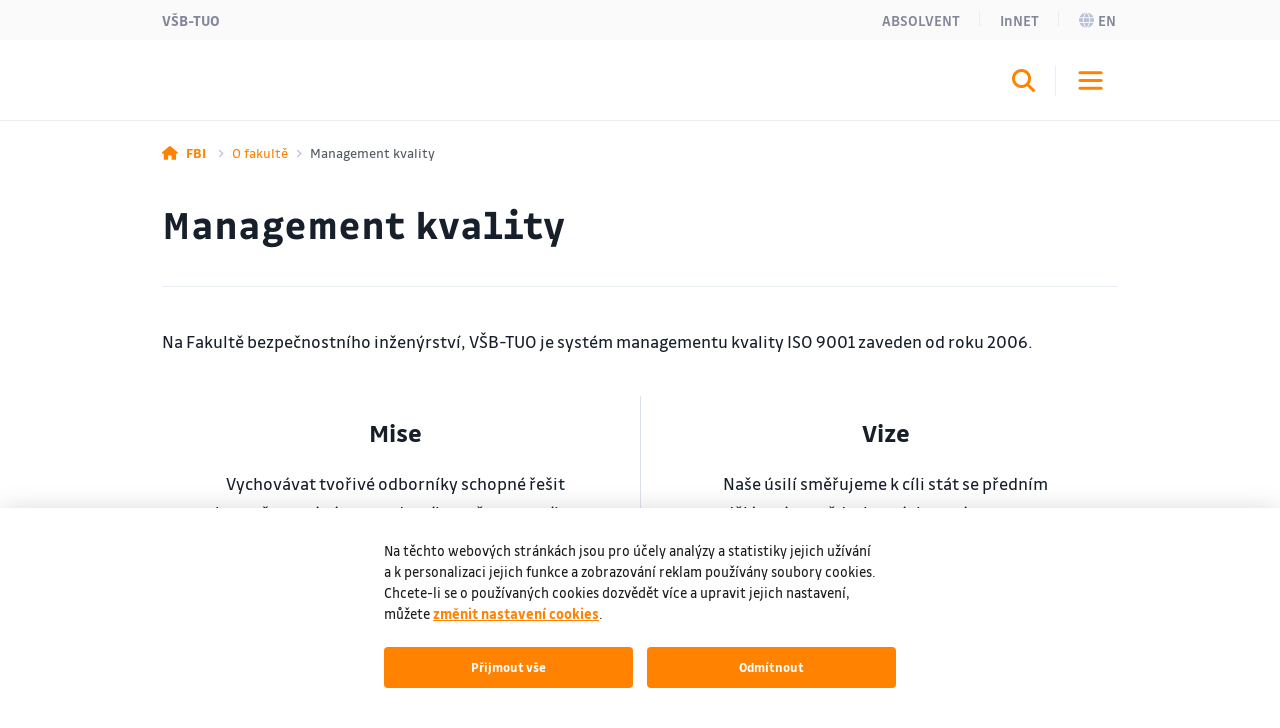

--- FILE ---
content_type: text/html;charset=UTF-8
request_url: https://www.fbi.vsb.cz/cs/o-fakulte/management-kvality/
body_size: 10596
content:
<!DOCTYPE html>
<html dir="ltr" lang="cs">
	<head>
		<!-- ADDITIONAL INFO START
generated time: Fri Jan 30 15:10:37 CET 2026
serverName: www.fbi.vsb.cz
request uri: /cs/o-fakulte/management-kvality/index.html
scheme: https

server : 158.196.149.160
server : wp4.vsb.cz
remote user: null
OpenCms user: Guest
user groups:
Guests, 
ADDITIONAL INFO END -->
<title>Management kvality&nbsp;- Fakulta bezpečnostního inženýrství VŠB-TUO</title>
				<meta name="description" content="">
		<meta http-equiv="Content-Type" content="text/html; charset=UTF-8">
		<meta http-equiv="X-UA-Compatible" content="IE=edge">
		<meta name="robots" content="index, follow">
		<meta name="revisit-after" content="7 days">
		<meta name="format-detection" content="telephone=no">
		<meta name="viewport" content="width=device-width, initial-scale=1.0">

		<link rel="apple-touch-icon" sizes="180x180" href="https://www.fbi.vsb.cz/share/webresources/favicons/fbi/apple-touch-icon.png">
			<link rel="icon" type="image/png" sizes="32x32" href="https://www.fbi.vsb.cz/share/webresources/favicons/fbi/favicon-32x32.png">
			<link rel="icon" type="image/png" sizes="16x16" href="https://www.fbi.vsb.cz/share/webresources/favicons/fbi/favicon-16x16.png">
			<link rel="manifest" href="https://www.fbi.vsb.cz/share/webresources/favicons/fbi/site.webmanifest">
			<link rel="mask-icon" href="https://www.fbi.vsb.cz/share/webresources/favicons/fbi/safari-pinned-tab.svg" color="#ff8200">
			<meta name="msapplication-TileColor" content="#ff8200">
			<meta name="theme-color" content="#ff8200">
		<link rel="preload" href="/share/webresources/fonts/font-awesome/6.7.1/css/all.min.css" as="style" />
		<link rel="preload" href="/share/webresources/fonts/font-awesome/6.7.1/css/sharp-solid.min.css" as="style" />

		<link type="text/css" rel="stylesheet" href="/share/webresources/fonts/drive-font/vsb-drive-font.css" />
		<link type="text/css" rel="stylesheet" href="/share/webresources/fonts/font-awesome/6.7.1/css/all.min.css">
		<link type="text/css" rel="stylesheet" href="/share/webresources/fonts/font-awesome/6.7.1/css/sharp-solid.min.css">

		<link type="text/css" rel="stylesheet" href="/share/webresources/js/featherlight/1.7.13/featherlight.min.css"/>
		<link type="text/css" rel="stylesheet" href="/share/webresources/js/nprogress/0.2.0/css/nprogress.min.css"/>
		<link type="text/css" rel="stylesheet" href="/share/webresources/js/tooltipster/4.2.6/css/tooltipster.bundle.css"/>
		<link type="text/css" rel="stylesheet" href="/share/webresources/js/tooltipster/4.2.6/css/plugins/tooltipster/sideTip/themes/tooltipster-sideTip-punk.min.css"/>
		<link type="text/css" rel="stylesheet" href="/share/webresources/js/select2/4.0.13/css/select2.min.css"/>
		<link type="text/css" rel="stylesheet" href="/share/webresources/js/basictable/1.0.7-custom/css/basictable.css"/>
		<link type="text/css" rel="stylesheet" href="/share/webresources/js/lightgallery/1.7.2/css/lightgallery.min.css"/>
		<link type="text/css" rel="stylesheet" href="/share/webresources/js/jquery-ui/1.14.1/jquery-ui.css">
		<link type="text/css" rel="stylesheet" href="/share/webresources/js/cookieconsent/2.7.2/cookieconsent.css">
		<link type="text/css" rel="stylesheet" href="/share/webresources/js/iframemanager/1.0/iframemanager.css">
		<link type="text/css" rel="stylesheet" href="/share/webresources/js/leaflet/1.9.4/leaflet.css" />

		<link type="text/css" rel="stylesheet" href="/share/webresources/styles/vsb/styles.min.css" />
		<link type="text/css" rel="stylesheet" href="/share/webresources/styles/compiled/fbi/style.css"/>
		<link type="text/css" rel="stylesheet" href="/cs/.content/custom.css"/>

		<style>
			</style>

		<script type="text/javascript" src="/share/webresources/js/jquery/3.7.1/jquery.min.js"></script>
		<script type="text/javascript" src="/share/webresources/js/custom-elements/1.0.0/custom-elements.min.js"></script>
		<script type="text/javascript" src="/share/webresources/js/common.js"></script>
		<script type="text/javascript" src="/share/webresources/js/featherlight/1.7.13/featherlight.min.js"></script>
		<script type="text/javascript" src="/share/webresources/js/iframe-resizer/4.2.9/iframeResizer.min.js"></script>
		<script type="text/javascript" src="/share/webresources/js/jquery-tablesorter/2.0.5/jquery.tablesorter.min.js"></script>
		<script type="text/javascript" src="/share/webresources/js/nprogress/0.2.0/js/nprogress.min.js"></script>
		<script type="text/javascript" src="/share/webresources/js/select2/4.0.13/js/select2.full.min.js"></script>
		<script type="text/javascript" src="/share/webresources/js/select2/4.0.13/js/i18n/cs.js"></script>
		<script type="text/javascript" src="/share/webresources/js/easy-slider/1.7/easySlider.min.js"></script>
		<script type="text/javascript" src="/share/webresources/js/tooltipster/4.2.6/js/tooltipster.bundle.min.js"></script>
		<script type="text/javascript" src="/share/webresources/js/custom-select.js"></script>
		<script type="text/javascript" src="/share/webresources/js/what-input/4.2.0/what-input.min.js"></script>
		<script type="text/javascript" src="/share/webresources/js/math-trunc-polyfill.js"></script>
		<script type="text/javascript" src="/share/webresources/js/picturefill/3.0.2/picturefill.min.js"></script>
		<script type="text/javascript" src="/share/webresources/js/basictable/1.0.7-custom/js/jquery.basictable.min.js"></script>
		<script type="text/javascript" src="/share/webresources/js/lightgallery/1.7.2/js/lightgallery-all.min.js"></script>
		<script type="text/javascript" src="/share/webresources/js/progressive-image.js"></script>
		<script type="text/javascript" src="/share/webresources/js/jquery-ui/1.14.1/jquery-ui.min.js"></script>
		<script type="text/javascript" src="/share/webresources/js/leaflet/1.9.4/leaflet.js"></script>
		<script defer type="text/javascript" src="/share/webresources/js/cookieconsent/2.7.2/cookieconsent.js"></script>
		<script defer type="text/javascript" src="/share/webresources/js/iframemanager/1.0/iframemanager.js"></script>
		<script async defer type="module" src="/share/webresources/js/altcha/1.0.6/altcha.min.js"></script>

		<script type="text/javascript" src="/share/webresources/js/vsb/webutils.js"></script>
		<script defer type="text/javascript" src="/share/webresources/js/vsb/cookieconsent-init.js"></script>
		<script defer type="text/javascript" src="/share/webresources/js/vsb/altcha-config.js"></script>
		<script type="text/javascript" src="/share/webresources/js/vsb/functions.js"></script>
		</head>

	<body class="no-touch fbi-color">
		<a href="#main-content" class="skip-content skip-to-main no-anchor">Přeskočit na hlavní obsah</a>

		<!-- HEADER -->
		<header class="header">
		<a href="#header-end" class="skip-content skip-header no-anchor">Přeskočit hlavičku</a>

		<div class="topbar">
			<div class="container g-0 d-flex justify-content-between">
				<ul class="nav">
						<li class="nav-item">
							<a class="nav-link" href="https://www.vsb.cz/cs">VŠB-TUO</a>
						</li>
						</ul>
				<ul class="nav">
					<li class="nav-item">
							<a class="nav-link" href="/cs/absolvent/">Absolvent</a>
								</li>
					<li class="nav-item">
							<a class="nav-link text-capitalize" href="/cs/innet">InNET</a>
								</li>
					<li class="nav-item">
								<a class="nav-link" href="/en"><i class="fa-sharp fa-solid fa-globe me-1"></i>en</a>
									</li>
						</ul>
			</div>
		</div>

		<div class="navbar-wrapper">
			<div class="container g-0">
				<nav id="main-menu-nav" class="navbar navbar-expand-lg">
					<a class="navbar-brand" href="/cs">
						<img src="/share/webresources/logos/full/colorful/fbi/fbi_cs.svg" alt="Fakulta bezpečnostního inženýrství VŠB-TUO" class="d-lg-none d-xl-block" />
						<img src="/share/webresources/logos/full/colorful/fbi/fbi_cs.svg" alt="Fakulta bezpečnostního inženýrství VŠB-TUO" class="d-none d-lg-block d-xl-none" />
					</a>

					<div class="order-lg-3 navbar-buttons">
						<button class="search-toggler" type="button" data-bs-toggle="collapse" data-bs-target="#search-form-collapse" aria-controls="search-form-collapse" aria-expanded="false" aria-label='Otevřít/zavřít vyhledávání'><i class="fa-sharp fa-solid fa-magnifying-glass"></i></button>
						<button class="navbar-toggler" type="button" data-bs-toggle="collapse" data-bs-target="#main-menu-collapse" aria-controls="main-menu-collapse" aria-expanded="false" aria-label='Otevřít/zavřít navigaci'>
							<span class="navbar-toggler-icon"></span>
						</button>
					</div>

					<div class="expanded-menu-overlay">
						<a class="navbar-brand" href="/cs">
							<img src="/share/webresources/logos/full/colorless/fbi/fbi_cs.svg" alt="Fakulta bezpečnostního inženýrství VŠB-TUO" id="vsb-logo" />
						</a>
						<button type="button" class="btn-close" aria-label='Zavřít'></button>
					</div>

					<div id="main-menu-collapse" class="collapse navbar-collapse order-lg-2">
						<div class="row g-0">
							<div class="col menu">
								<form class="d-lg-none menu-search-form" action="/cs/vyhledavani">
										<div class="input-group">
											<input class="form-control" type="search" name="query" placeholder='Zadejte hledaný výraz' aria-label='Hledat'>
											<button class="btn" type="submit"><i class="fa-sharp fa-solid fa-magnifying-glass"></i></button>
										</div>
									</form>
								<ul class="navbar-nav">
									<li class="nav-item dropdown">
													<a class="nav-link dropdown-toggle" href="/cs/uchazeci/" role="button" data-bs-toggle="dropdown" data-bs-auto-close="outside" aria-expanded="false">Uchazeč</a>
														<div class="dropdown-menu has-promo" data-promo-path="/cs/uchazeci/">
														<div class="container g-0 position-relative">
															<ul>
																<li>
																	<span class="dropdown-header">
																		<a class="d-lg-none">Hlavní menu</a>
																		<a class="d-none d-lg-inline">Zavřít</a>
																	</span>
																</li>
																<li>
																	<a class="dropdown-item main" href="/cs/uchazeci/">Uchazeč</a>
																		</li>
																<li>
																				<a class="dropdown-item" href="/cs/uchazeci/E-prihlaska">E-přihláška</a>
																					</li>
																		<li>
																				<a class="dropdown-item" href="/cs/uchazeci/Bakalarske-studium">Bakalářské studium</a>
																					</li>
																		<li>
																				<a class="dropdown-item" href="/cs/uchazeci/Navazujici-magisterske-studium">Navazující magisterské studium</a>
																					</li>
																		<li>
																				<a class="dropdown-item" href="/cs/uchazeci/Doktorske-studium">Doktorské studium</a>
																					</li>
																		<li>
																				<a class="dropdown-item" href="/cs/uchazeci/link-na-Studium-v-Praze">Studium v Praze</a>
																					</li>
																		<li class="dropdown">
																				<a class="dropdown-item dropdown-toggle" href="#" role="button" data-bs-toggle="dropdown" data-bs-auto-close="outside" aria-expanded="false">Další možnosti vzdělávání</a>
																				<div class="dropdown-menu">
																					<ul>
																						<li>
																							<span class="dropdown-header">
																								<a>Uchazeč</a>
																							</span>
																						</li>
																						<li>
																							<a class="dropdown-item main" href="/cs/uchazeci/dalsi-moznosti-vzdelavani/">Další možnosti vzdělávání</a>
																								</li>
																						<li>
																										<a class="dropdown-item" href="/cs/uchazeci/dalsi-moznosti-vzdelavani/U3V/">U3V</a>
																											</li>
																								<li>
																										<a class="dropdown-item" href="/cs/uchazeci/dalsi-moznosti-vzdelavani/Bezpecnostni-manazerstvi-MBA">Bezpečnostní manažerství MBA</a>
																											</li>
																								</ul>
																				</div>
																			</li>
																		<li>
																				<a class="dropdown-item" href="/cs/uchazeci/Harmonogram/">Harmonogram</a>
																					</li>
																		<li class="dropdown">
																				<a class="dropdown-item dropdown-toggle" href="#" role="button" data-bs-toggle="dropdown" data-bs-auto-close="outside" aria-expanded="false">Přijímací řízení</a>
																				<div class="dropdown-menu">
																					<ul>
																						<li>
																							<span class="dropdown-header">
																								<a>Uchazeč</a>
																							</span>
																						</li>
																						<li>
																							<a class="dropdown-item main" href="/cs/uchazeci/prijimaci-rizeni/">Přijímací řízení</a>
																								</li>
																						<li>
																										<a class="dropdown-item" href="/cs/uchazeci/prijimaci-rizeni/podminky-prijeti/">Podmínky přijetí</a>
																											</li>
																								<li>
																										<a class="dropdown-item" href="/cs/uchazeci/prijimaci-rizeni/terminy-pro-podani-prihlasek/">Termíny pro podání přihlášek</a>
																											</li>
																								<li>
																										<a class="dropdown-item" href="/cs/uchazeci/prijimaci-rizeni/prehled-otevrenych-prijimacich-rizeni">Přehled otevřených přijímacích řízení</a>
																											</li>
																								<li>
																										<a class="dropdown-item" href="/cs/uchazeci/prijimaci-rizeni/Mimoradne-prijimaci-rizeni/">Mimořádné přijímací řízení</a>
																											</li>
																								<li class="dropdown">
																										<a class="dropdown-item dropdown-toggle" href="#" role="button" data-bs-toggle="dropdown" data-bs-auto-close="outside" aria-expanded="false">Seznamovací kurz pro prváky</a>
																										<div class="dropdown-menu">
																											<ul>
																												<li>
																													<span class="dropdown-header text-truncate">
																														<a data-skip="true">Uchazeč</a>
																														<a>Přijímací řízení</a>
																													</span>
																												</li>
																												<li>
																													<a class="dropdown-item main" href="/cs/uchazeci/prijimaci-rizeni/Seznamovaci-kurz-pro-prvaky/">Seznamovací kurz pro prváky</a>
																														</li>
																												<li>
																														<a class="dropdown-item" href="/cs/uchazeci/prijimaci-rizeni/Seznamovaci-kurz-pro-prvaky/Zakladni-informace/">Základní informace</a>
																															</li>
																												<li>
																														<a class="dropdown-item" href="/cs/uchazeci/prijimaci-rizeni/Seznamovaci-kurz-pro-prvaky/Organizatori/">Organizátoři  </a>
																															</li>
																												<li>
																														<a class="dropdown-item" href="/cs/uchazeci/prijimaci-rizeni/Seznamovaci-kurz-pro-prvaky/Fotogalerie/">Fotogalerie</a>
																															</li>
																												</ul>
																										</div>
																									</li>
																								<li>
																										<a class="dropdown-item" href="/cs/uchazeci/prijimaci-rizeni/pripravne-kurzy/">Přípravné kurzy</a>
																											</li>
																								</ul>
																				</div>
																			</li>
																		</ul>
														</div>
													</div>
												</li>
											<li class="nav-item dropdown">
													<a class="nav-link dropdown-toggle" href="/cs/Student/" role="button" data-bs-toggle="dropdown" data-bs-auto-close="outside" aria-expanded="false">Student</a>
														<div class="dropdown-menu has-promo" data-promo-path="/cs/Student/">
														<div class="container g-0 position-relative">
															<ul>
																<li>
																	<span class="dropdown-header">
																		<a class="d-lg-none">Hlavní menu</a>
																		<a class="d-none d-lg-inline">Zavřít</a>
																	</span>
																</li>
																<li>
																	<a class="dropdown-item main" href="/cs/Student/">Student</a>
																		</li>
																<li class="dropdown">
																				<a class="dropdown-item dropdown-toggle" href="#" role="button" data-bs-toggle="dropdown" data-bs-auto-close="outside" aria-expanded="false">Studenti  1. ročníku</a>
																				<div class="dropdown-menu">
																					<ul>
																						<li>
																							<span class="dropdown-header">
																								<a>Student</a>
																							</span>
																						</li>
																						<li>
																							<a class="dropdown-item main" href="/cs/Student/zapis/">Studenti  1. ročníku</a>
																								</li>
																						<li>
																										<a class="dropdown-item" href="/cs/Student/zapis/bakalarske-studium/">Bakalářské studium</a>
																											</li>
																								<li>
																										<a class="dropdown-item" href="/cs/Student/zapis/navazujici-magisterske-studium/">Navazující magisterské studium</a>
																											</li>
																								<li>
																										<a class="dropdown-item" href="/cs/Student/zapis/informace-o-zapisu-doktorske-studium/">Doktorské studium</a>
																											</li>
																								<li>
																										<a class="dropdown-item" href="/cs/Student/zapis/informace-o-zapisu-bakalarske-studium-kombinovana-forma-studia/">Bakalářské studium (kombinovaná forma studia)</a>
																											</li>
																								<li>
																										<a class="dropdown-item" href="/cs/Student/zapis/informace-o-zapisu-navazujici-magisterske-studium-kombinovana-forma-studia/">Navazující magisterské studium (kombinovaná forma studia)</a>
																											</li>
																								</ul>
																				</div>
																			</li>
																		<li>
																				<a class="dropdown-item" href="/cs/Student/bakalarske-studium/">Bakalářské studium</a>
																					</li>
																		<li>
																				<a class="dropdown-item" href="/cs/Student/Navazujici-magisterske-studium/">Navazující magisterské studium</a>
																					</li>
																		<li>
																				<a class="dropdown-item" href="/cs/Student/doktorske-studium/">Doktorské studium</a>
																					</li>
																		<li>
																				<a class="dropdown-item" href="/cs/Student/konzultacni-strediska/">Studium v Praze</a>
																					</li>
																		<li>
																				<a class="dropdown-item" href="/cs/Student/Zapis">Zápis</a>
																					</li>
																		<li>
																				<a class="dropdown-item" href="/cs/Student/mobility-studium-v-zahranici">Mobility - studium v zahraničí</a>
																					</li>
																		<li>
																				<a class="dropdown-item" href="/cs/Student/Poradenska-centra/">Poradenská centra</a>
																					</li>
																		</ul>
														</div>
													</div>
												</li>
											<li class="nav-item dropdown">
													<a class="nav-link dropdown-toggle" href="/cs/veda-a-vyzkum/" role="button" data-bs-toggle="dropdown" data-bs-auto-close="outside" aria-expanded="false">Věda a výzkum</a>
														<div class="dropdown-menu has-promo" data-promo-path="/cs/veda-a-vyzkum/">
														<div class="container g-0 position-relative">
															<ul>
																<li>
																	<span class="dropdown-header">
																		<a class="d-lg-none">Hlavní menu</a>
																		<a class="d-none d-lg-inline">Zavřít</a>
																	</span>
																</li>
																<li>
																	<a class="dropdown-item main" href="/cs/veda-a-vyzkum/">Věda a výzkum</a>
																		</li>
																<li class="dropdown">
																				<a class="dropdown-item dropdown-toggle" href="#" role="button" data-bs-toggle="dropdown" data-bs-auto-close="outside" aria-expanded="false">Aktuality a výroční zprávy</a>
																				<div class="dropdown-menu">
																					<ul>
																						<li>
																							<span class="dropdown-header">
																								<a>Věda a výzkum</a>
																							</span>
																						</li>
																						<li>
																							<a class="dropdown-item main" href="/cs/veda-a-vyzkum/Aktuality-a-vyrocni-zpravy/">Aktuality a výroční zprávy</a>
																								</li>
																						<li>
																										<a class="dropdown-item" href="/cs/veda-a-vyzkum/Aktuality-a-vyrocni-zpravy/vyrocni-zpravy/">Výroční zprávy</a>
																											</li>
																								<li>
																										<a class="dropdown-item" href="/cs/veda-a-vyzkum/Aktuality-a-vyrocni-zpravy/vedecke-casopisy/">Vědecké časopisy</a>
																											</li>
																								<li class="dropdown">
																										<a class="dropdown-item dropdown-toggle" href="#" role="button" data-bs-toggle="dropdown" data-bs-auto-close="outside" aria-expanded="false">Studentské souteže</a>
																										<div class="dropdown-menu">
																											<ul>
																												<li>
																													<span class="dropdown-header text-truncate">
																														<a data-skip="true">Věda a výzkum</a>
																														<a>Aktuality a výroční zprávy</a>
																													</span>
																												</li>
																												<li>
																													<a class="dropdown-item main" href="/cs/veda-a-vyzkum/Aktuality-a-vyrocni-zpravy/studentske-souteze/">Studentské souteže</a>
																														</li>
																												<li>
																														<a class="dropdown-item" href="/cs/veda-a-vyzkum/Aktuality-a-vyrocni-zpravy/studentske-souteze/sgs/">Studentská grantová soutěž</a>
																															</li>
																												<li>
																														<a class="dropdown-item" href="/cs/veda-a-vyzkum/Aktuality-a-vyrocni-zpravy/studentske-souteze/svoc/">Studentská vědecká a odborná činnost</a>
																															</li>
																												</ul>
																										</div>
																									</li>
																								<li>
																										<a class="dropdown-item" href="/cs/veda-a-vyzkum/Aktuality-a-vyrocni-zpravy/aktualni-informace/">Aktuální informace</a>
																											</li>
																								<li>
																										<a class="dropdown-item" href="/cs/veda-a-vyzkum/Aktuality-a-vyrocni-zpravy/oblasti-vyzkumu/">Oblasti výzkumu</a>
																											</li>
																								</ul>
																				</div>
																			</li>
																		<li class="dropdown">
																				<a class="dropdown-item dropdown-toggle" href="#" role="button" data-bs-toggle="dropdown" data-bs-auto-close="outside" aria-expanded="false">Habilitační řízení, řízení ke jmenování profesorem</a>
																				<div class="dropdown-menu">
																					<ul>
																						<li>
																							<span class="dropdown-header">
																								<a>Věda a výzkum</a>
																							</span>
																						</li>
																						<li>
																							<a class="dropdown-item main" href="/cs/veda-a-vyzkum/habilitacni-rizeni/">Habilitační řízení, řízení ke jmenování profesorem</a>
																								</li>
																						<li>
																										<a class="dropdown-item" href="/cs/veda-a-vyzkum/habilitacni-rizeni/oznameni">Oznámení</a>
																											</li>
																								<li>
																										<a class="dropdown-item" href="/cs/veda-a-vyzkum/habilitacni-rizeni/habilitacni-rizeni/">Habilitační řízení</a>
																											</li>
																								<li>
																										<a class="dropdown-item" href="/cs/veda-a-vyzkum/habilitacni-rizeni/rizeni-ke-jmenovani-profesorem/">Řízení ke jmenování profesorem</a>
																											</li>
																								</ul>
																				</div>
																			</li>
																		<li class="dropdown">
																				<a class="dropdown-item dropdown-toggle" href="#" role="button" data-bs-toggle="dropdown" data-bs-auto-close="outside" aria-expanded="false">Projekty a granty</a>
																				<div class="dropdown-menu">
																					<ul>
																						<li>
																							<span class="dropdown-header">
																								<a>Věda a výzkum</a>
																							</span>
																						</li>
																						<li>
																							<a class="dropdown-item main" href="/cs/veda-a-vyzkum/projekty-a-granty/">Projekty a granty</a>
																								</li>
																						<li>
																										<a class="dropdown-item" href="/cs/veda-a-vyzkum/projekty-a-granty/narodni-plan-obnovy/">Národní plán obnovy pro oblast vysokých škol pro roky 2022‑2024</a>
																											</li>
																								</ul>
																				</div>
																			</li>
																		<li class="dropdown">
																				<a class="dropdown-item dropdown-toggle" href="#" role="button" data-bs-toggle="dropdown" data-bs-auto-close="outside" aria-expanded="false">Konference</a>
																				<div class="dropdown-menu">
																					<ul>
																						<li>
																							<span class="dropdown-header">
																								<a>Věda a výzkum</a>
																							</span>
																						</li>
																						<li>
																							<a class="dropdown-item main" href="/cs/veda-a-vyzkum/konference/">Konference</a>
																								</li>
																						<li>
																										<a class="dropdown-item" href="/cs/veda-a-vyzkum/konference/mlada-veda/">Mladá věda </a>
																											</li>
																								</ul>
																				</div>
																			</li>
																		</ul>
														</div>
													</div>
												</li>
											<li class="nav-item dropdown">
													<a class="nav-link dropdown-toggle" href="/cs/spoluprace/" role="button" data-bs-toggle="dropdown" data-bs-auto-close="outside" aria-expanded="false">Spolupráce</a>
														<div class="dropdown-menu has-promo" data-promo-path="/cs/spoluprace/">
														<div class="container g-0 position-relative">
															<ul>
																<li>
																	<span class="dropdown-header">
																		<a class="d-lg-none">Hlavní menu</a>
																		<a class="d-none d-lg-inline">Zavřít</a>
																	</span>
																</li>
																<li>
																	<a class="dropdown-item main" href="/cs/spoluprace/">Spolupráce</a>
																		</li>
																<li class="dropdown">
																				<a class="dropdown-item dropdown-toggle" href="#" role="button" data-bs-toggle="dropdown" data-bs-auto-close="outside" aria-expanded="false">Partneři</a>
																				<div class="dropdown-menu">
																					<ul>
																						<li>
																							<span class="dropdown-header">
																								<a>Spolupráce</a>
																							</span>
																						</li>
																						<li>
																							<a class="dropdown-item main" href="/cs/spoluprace/partneri/">Partneři</a>
																								</li>
																						<li>
																										<a class="dropdown-item" href="/cs/spoluprace/partneri/nabidky-pro-firmy/">Nabídky pro firmy</a>
																											</li>
																								</ul>
																				</div>
																			</li>
																		<li>
																				<a class="dropdown-item" href="/cs/spoluprace/znalecky-ustav/">Znalecký ústav</a>
																					</li>
																		<li>
																				<a class="dropdown-item" href="/cs/spoluprace/spoluprace-ze-skolami/">Spolupráce se školami</a>
																					</li>
																		<li class="dropdown">
																				<a class="dropdown-item dropdown-toggle" href="#" role="button" data-bs-toggle="dropdown" data-bs-auto-close="outside" aria-expanded="false">Mezinárodní spolupráce</a>
																				<div class="dropdown-menu">
																					<ul>
																						<li>
																							<span class="dropdown-header">
																								<a>Spolupráce</a>
																							</span>
																						</li>
																						<li>
																							<a class="dropdown-item main" href="/cs/spoluprace/mezinarodni-spoluprace/">Mezinárodní spolupráce</a>
																								</li>
																						<li>
																										<a class="dropdown-item" href="/cs/spoluprace/mezinarodni-spoluprace/projekt-TUNEDU">projekt-TUNEDU</a>
																											</li>
																								</ul>
																				</div>
																			</li>
																		<li>
																				<a class="dropdown-item" href="/cs/spoluprace/clenstvi-v-organizacich/">Členství v organizacích</a>
																					</li>
																		<li>
																				<a class="dropdown-item" href="/cs/spoluprace/absolventi/">Absolventi</a>
																					</li>
																		</ul>
														</div>
													</div>
												</li>
											<li class="nav-item dropdown">
													<a class="nav-link dropdown-toggle active" href="/cs/o-fakulte/" role="button" data-bs-toggle="dropdown" data-bs-auto-close="outside" aria-expanded="false" aria-current="true">O fakultě</a>
														<div class="dropdown-menu has-promo" data-promo-path="/cs/o-fakulte/">
														<div class="container g-0 position-relative">
															<ul>
																<li>
																	<span class="dropdown-header">
																		<a class="d-lg-none">Hlavní menu</a>
																		<a class="d-none d-lg-inline">Zavřít</a>
																	</span>
																</li>
																<li>
																	<a class="dropdown-item main" href="/cs/o-fakulte/">O fakultě</a>
																		</li>
																<li class="dropdown">
																				<a class="dropdown-item dropdown-toggle" href="#" role="button" data-bs-toggle="dropdown" data-bs-auto-close="outside" aria-expanded="false">Informační deska</a>
																				<div class="dropdown-menu">
																					<ul>
																						<li>
																							<span class="dropdown-header">
																								<a>O fakultě</a>
																							</span>
																						</li>
																						<li>
																							<a class="dropdown-item main" href="/cs/o-fakulte/informacni-deska/">Informační deska</a>
																								</li>
																						<li>
																										<a class="dropdown-item" href="/cs/o-fakulte/informacni-deska/legislativa/">Legislativní dokumenty</a>
																											</li>
																								<li>
																										<a class="dropdown-item" href="/cs/o-fakulte/informacni-deska/pravidla-prijeti">Podmínky přijetí</a>
																											</li>
																								<li>
																										<a class="dropdown-item" href="/cs/o-fakulte/informacni-deska/vyberova-rizeni/">Výběrová řízení</a>
																											</li>
																								<li class="dropdown">
																										<a class="dropdown-item dropdown-toggle" href="#" role="button" data-bs-toggle="dropdown" data-bs-auto-close="outside" aria-expanded="false">Zápisy z jednání</a>
																										<div class="dropdown-menu">
																											<ul>
																												<li>
																													<span class="dropdown-header text-truncate">
																														<a data-skip="true">O fakultě</a>
																														<a>Informační deska</a>
																													</span>
																												</li>
																												<li>
																													<a class="dropdown-item main" href="/cs/o-fakulte/informacni-deska/zapisy-z-jednani/">Zápisy z jednání</a>
																														</li>
																												<li>
																														<a class="dropdown-item" href="/cs/o-fakulte/informacni-deska/zapisy-z-jednani/AS-FBI">Akademický senát</a>
																															</li>
																												<li>
																														<a class="dropdown-item" href="/cs/o-fakulte/informacni-deska/zapisy-z-jednani/VR-FBI">Vědecká rada</a>
																															</li>
																												<li>
																														<a class="dropdown-item" href="/cs/o-fakulte/informacni-deska/zapisy-z-jednani/KD-FBI/">Kolegium děkana</a>
																															</li>
																												</ul>
																										</div>
																									</li>
																								</ul>
																				</div>
																			</li>
																		<li>
																				<a class="dropdown-item" href="/cs/o-fakulte/kdo-jsme/">Kdo jsme</a>
																					</li>
																		<li class="dropdown">
																				<a class="dropdown-item dropdown-toggle" href="#" role="button" data-bs-toggle="dropdown" data-bs-auto-close="outside" aria-expanded="false">Kontakty, mapy</a>
																				<div class="dropdown-menu">
																					<ul>
																						<li>
																							<span class="dropdown-header">
																								<a>O fakultě</a>
																							</span>
																						</li>
																						<li>
																							<a class="dropdown-item main" href="/cs/o-fakulte/kontakty-mapy/">Kontakty, mapy</a>
																								</li>
																						<li>
																										<a class="dropdown-item" href="/cs/o-fakulte/kontakty-mapy/hlavni-kontakty/">Hlavní kontakty</a>
																											</li>
																								<li>
																										<a class="dropdown-item" href="/cs/o-fakulte/kontakty-mapy/virtualni-prohlidka/">Virtualní prohlídka</a>
																											</li>
																								<li>
																										<a class="dropdown-item" href="/cs/o-fakulte/kontakty-mapy/studijni-oddeleni/">Studijní oddělení a Mezinárodní kancelář</a>
																											</li>
																								<li>
																										<a class="dropdown-item" href="/cs/o-fakulte/kontakty-mapy/konzultacni-strediska">Konzultační střediska</a>
																											</li>
																								<li>
																										<a class="dropdown-item" href="/cs/o-fakulte/kontakty-mapy/telefonni-seznam">Telefonní seznam</a>
																											</li>
																								<li>
																										<a class="dropdown-item" href="/cs/o-fakulte/kontakty-mapy/mapa-arealu/">Mapa areálu</a>
																											</li>
																								<li>
																										<a class="dropdown-item" href="/cs/o-fakulte/kontakty-mapy/navstevni-rad/">Návštěvní řád</a>
																											</li>
																								<li>
																										<a class="dropdown-item" href="/cs/o-fakulte/kontakty-mapy/jak-se-k-nam-dostanete/">Jak se k nám dostanete</a>
																											</li>
																								</ul>
																				</div>
																			</li>
																		<li class="dropdown">
																				<a class="dropdown-item dropdown-toggle" href="#" role="button" data-bs-toggle="dropdown" data-bs-auto-close="outside" aria-expanded="false">Úřední deska</a>
																				<div class="dropdown-menu">
																					<ul>
																						<li>
																							<span class="dropdown-header">
																								<a>O fakultě</a>
																							</span>
																						</li>
																						<li>
																							<a class="dropdown-item main" href="/cs/o-fakulte/uredni-deska/">Úřední deska</a>
																								</li>
																						<li>
																										<a class="dropdown-item" href="/cs/o-fakulte/uredni-deska/informace-prijimaci-rizeni/">Informace o přijímacích zkouškách, přijímacím řízení, výsledcích přijímacího řízení</a>
																											</li>
																								<li>
																										<a class="dropdown-item" href="/cs/o-fakulte/uredni-deska/dorucovani-pisemnosti/">Náhradní způsob doručování písemností</a>
																											</li>
																								<li>
																										<a class="dropdown-item" href="/cs/o-fakulte/uredni-deska/oznameni-habilitacni-rizeni/">Oznámení o zahájení habilitačního řízení a řízení ke jmenování profesorem</a>
																											</li>
																								<li>
																										<a class="dropdown-item" href="/cs/o-fakulte/uredni-deska/poplatek-za-ukony-spojene-s-habilitacnim-rizenim/">Poplatek za úkony spojené s habilitačním řízením</a>
																											</li>
																								<li>
																										<a class="dropdown-item" href="/cs/o-fakulte/uredni-deska/strategicke-zamery/">Strategické záměry</a>
																											</li>
																								<li>
																										<a class="dropdown-item" href="/cs/o-fakulte/uredni-deska/vyrocni-zpravy/">Výroční zprávy</a>
																											</li>
																								<li>
																										<a class="dropdown-item" href="/cs/o-fakulte/uredni-deska/zapisy-z-jednani-akademickeho-senatu/">Zápisy z jednání Akademického senátu</a>
																											</li>
																								<li>
																										<a class="dropdown-item" href="/cs/o-fakulte/uredni-deska/zapisy-z-jednani-vedecke-rady/">Zápisy z jednání Vědecké rady</a>
																											</li>
																								</ul>
																				</div>
																			</li>
																		<li class="dropdown">
																				<a class="dropdown-item dropdown-toggle" href="#" role="button" data-bs-toggle="dropdown" data-bs-auto-close="outside" aria-expanded="false">Organizační struktura</a>
																				<div class="dropdown-menu">
																					<ul>
																						<li>
																							<span class="dropdown-header">
																								<a>O fakultě</a>
																							</span>
																						</li>
																						<li>
																							<a class="dropdown-item main" href="/cs/o-fakulte/organizacni-struktura/">Organizační struktura</a>
																								</li>
																						<li>
																										<a class="dropdown-item" href="/cs/o-fakulte/organizacni-struktura/vedeni-fakulty/">Vedení fakulty</a>
																											</li>
																								<li>
																										<a class="dropdown-item" href="/cs/o-fakulte/organizacni-struktura/kolegium-dekana/">Kolegium děkana</a>
																											</li>
																								<li>
																										<a class="dropdown-item" href="/cs/o-fakulte/organizacni-struktura/akademicky-senat/">Akademický senát</a>
																											</li>
																								<li class="dropdown">
																										<a class="dropdown-item dropdown-toggle" href="#" role="button" data-bs-toggle="dropdown" data-bs-auto-close="outside" aria-expanded="false">Vědecká rada</a>
																										<div class="dropdown-menu">
																											<ul>
																												<li>
																													<span class="dropdown-header text-truncate">
																														<a data-skip="true">O fakultě</a>
																														<a>Organizační struktura</a>
																													</span>
																												</li>
																												<li>
																													<a class="dropdown-item main" href="/cs/o-fakulte/organizacni-struktura/vedecka-rada/">Vědecká rada</a>
																														</li>
																												<li>
																														<a class="dropdown-item" href="/cs/o-fakulte/organizacni-struktura/vedecka-rada/slozeni-vedecke-rady/">Složení Vědecké rady</a>
																															</li>
																												<li>
																														<a class="dropdown-item" href="/cs/o-fakulte/organizacni-struktura/vedecka-rada/terminy-jednani/">Termíny jednání</a>
																															</li>
																												<li>
																														<a class="dropdown-item" href="/cs/o-fakulte/organizacni-struktura/vedecka-rada/zapisy/">Zápisy</a>
																															</li>
																												</ul>
																										</div>
																									</li>
																								<li>
																										<a class="dropdown-item" href="/cs/o-fakulte/organizacni-struktura/Oborova-rada/">Oborová rada</a>
																											</li>
																								</ul>
																				</div>
																			</li>
																		<li>
																				<a class="dropdown-item" href="/cs/o-fakulte/chystane-akce/">Chystané akce</a>
																					</li>
																		<li>
																				<a class="dropdown-item" href="/cs/o-fakulte/novinky/">Novinky</a>
																					</li>
																		<li>
																				<a class="dropdown-item" href="/cs/o-fakulte/management-kvality/">Management kvality</a>
																					</li>
																		<li>
																				<a class="dropdown-item" href="/cs/o-fakulte/spolecenska-odpovednost">Společenská odpovědnost</a>
																					</li>
																		<li class="dropdown">
																				<a class="dropdown-item dropdown-toggle" href="#" role="button" data-bs-toggle="dropdown" data-bs-auto-close="outside" aria-expanded="false">Požární sport</a>
																				<div class="dropdown-menu">
																					<ul>
																						<li>
																							<span class="dropdown-header">
																								<a>O fakultě</a>
																							</span>
																						</li>
																						<li>
																							<a class="dropdown-item main" href="/cs/o-fakulte/pozarni-sport/">Požární sport</a>
																								</li>
																						<li>
																										<a class="dropdown-item" href="/cs/o-fakulte/pozarni-sport/amps/">Akademické mistrovství ČR v požárním sportu</a>
																											</li>
																								<li>
																										<a class="dropdown-item" href="/cs/o-fakulte/pozarni-sport/tfa/">Akademické mistrovství ČR v TFA</a>
																											</li>
																								<li>
																										<a class="dropdown-item" href="/cs/o-fakulte/pozarni-sport/studentsky-zelezny-hasic/">Studentský železný hasič</a>
																											</li>
																								</ul>
																				</div>
																			</li>
																		<li class="dropdown">
																				<a class="dropdown-item dropdown-toggle" href="#" role="button" data-bs-toggle="dropdown" data-bs-auto-close="outside" aria-expanded="false">Fotogalerie</a>
																				<div class="dropdown-menu">
																					<ul>
																						<li>
																							<span class="dropdown-header">
																								<a>O fakultě</a>
																							</span>
																						</li>
																						<li>
																							<a class="dropdown-item main" href="/cs/o-fakulte/fotogalerie/">Fotogalerie</a>
																								</li>
																						<li>
																										<a class="dropdown-item" href="/cs/o-fakulte/fotogalerie/amtfa-2025/">Akademické mistrovství ČR v TFA 2025</a>
																											</li>
																								</ul>
																				</div>
																			</li>
																		</ul>
														</div>
													</div>
												</li>
											<li class="nav-item dropdown">
													<a class="nav-link dropdown-toggle" href="/cs/katedry-a-pracoviste/" role="button" data-bs-toggle="dropdown" data-bs-auto-close="outside" aria-expanded="false">Katedry a pracoviště</a>
														<div class="dropdown-menu has-promo" data-promo-path="/cs/katedry-a-pracoviste/">
														<div class="container g-0 position-relative">
															<ul>
																<li>
																	<span class="dropdown-header">
																		<a class="d-lg-none">Hlavní menu</a>
																		<a class="d-none d-lg-inline">Zavřít</a>
																	</span>
																</li>
																<li>
																	<a class="dropdown-item main" href="/cs/katedry-a-pracoviste/">Katedry a pracoviště</a>
																		</li>
																<li>
																				<a class="dropdown-item" href="/cs/katedry-a-pracoviste/030/">Katedra požární ochrany</a>
																					</li>
																		<li>
																				<a class="dropdown-item" href="/cs/katedry-a-pracoviste/040/">Katedra bezpečnosti práce a procesů</a>
																					</li>
																		<li>
																				<a class="dropdown-item" href="/cs/katedry-a-pracoviste/050/">Katedra ochrany obyvatelstva</a>
																					</li>
																		<li>
																				<a class="dropdown-item" href="/cs/katedry-a-pracoviste/060/">Katedra bezpečnostních služeb</a>
																					</li>
																		<li>
																				<a class="dropdown-item" href="/cs/katedry-a-pracoviste/011/">Studijní oddělení</a>
																					</li>
																		<li>
																				<a class="dropdown-item" href="/cs/katedry-a-pracoviste/014/">Oddělení projektů</a>
																					</li>
																		<li class="dropdown">
																				<a class="dropdown-item dropdown-toggle" href="#" role="button" data-bs-toggle="dropdown" data-bs-auto-close="outside" aria-expanded="false">Další oddělení a pracoviště</a>
																				<div class="dropdown-menu">
																					<ul>
																						<li>
																							<span class="dropdown-header">
																								<a>Katedry a pracoviště</a>
																							</span>
																						</li>
																						<li>
																							<a class="dropdown-item main" href="/cs/katedry-a-pracoviste/Dalsi-oddeleni-a-pracoviste/">Další oddělení a pracoviště</a>
																								</li>
																						<li>
																										<a class="dropdown-item" href="/cs/katedry-a-pracoviste/Dalsi-oddeleni-a-pracoviste/022">Centrum simulačních technologií</a>
																											</li>
																								<li>
																										<a class="dropdown-item" href="/cs/katedry-a-pracoviste/Dalsi-oddeleni-a-pracoviste/CESAR">CESAR</a>
																											</li>
																								<li>
																										<a class="dropdown-item" href="/cs/katedry-a-pracoviste/Dalsi-oddeleni-a-pracoviste/Akademie-bezpecnostniho-inzenyrstvi">Akademie bezpečnostního inženýrství</a>
																											</li>
																								<li>
																										<a class="dropdown-item" href="/cs/katedry-a-pracoviste/Dalsi-oddeleni-a-pracoviste/021/">Provoz laboratoří a výpočetní techniky</a>
																											</li>
																								</ul>
																				</div>
																			</li>
																		</ul>
														</div>
													</div>
												</li>
											<li class="narrow-nav-items">
										<div class="row g-0 row-cols-2">
											<div class="col pe-2">
													<a class="nav-link" href="/cs/absolvent/">Absolvent</a>
														</div>
											<div class="col ps-2">
													<a class="nav-link text-capitalize" href="/cs/innet">InNET</a>
														</div>
											<div class="col pe-2">
													<a class="nav-link" href="https://www.vsb.cz/cs">VŠB-TUO</a>
												</div>
												<div class="col ps-2">
														<a class="nav-link" href="/en"><i class="fa-sharp fa-solid fa-globe me-2"></i>English</a>
															</div>
												</div>
									</li>
								</ul>
							</div>
						</div>
					</div><!-- /.navbar-collapse -->
				</nav><!-- /.navbar -->
			</div>

			<form id="search-form-collapse" class="collapse search-form" action="/cs/vyhledavani">
					<div class="container g-0 clearfix">
						<div class="search-close">
							<button type="button" class="btn-close" aria-label='Zavřít'></button>
							<span>Zavřít</span>
						</div>
					</div>
					<div class="container g-0">
						<div class="search-inner">
							<h2>Vyhledávání</h2>
							<div class="input-group">
								<input class="form-control" type="search" name="query" placeholder='Zadejte hledaný výraz' aria-label='Hledat' aria-describedby="search-submit" data-clear-btn="true">
								<button id="search-submit" class="btn btn-dark" type="submit"><i class="fa-sharp fa-solid fa-magnifying-glass"></i></button>
							</div>
						</div>
					</div>
				</form>
			</div><!-- /.navbar-wrapper -->

		<span class="skip-to" id="header-end"></span>
	</header>
<!-- BREADCRUMB -->
		<div class="container g-0 breadcrumbs">
			<nav aria-label="breadcrumb">
	<ol class="breadcrumb">
		<li class="breadcrumb-item">
					<a href="/">
					<i class="fa-sharp fa-solid fa-house"></i><span class="fw-bold ms-2 d-none d-sm-inline">FBI</span>
					</a>
				</li>
			<li class="breadcrumb-item">
					<a href="/cs/o-fakulte/">
					O fakultě</a>
				</li>
			<li class="breadcrumb-item active" aria-current="true">
					Management kvality</li>
			</ol>
</nav>
</div>

		<!-- MIDDLE -->
		<div class="centercontainer">
			<span class="skip-to" id="main-content"></span>

			<div class="container">
					<h1>Management kvality</h1>
				</div>
			<div  id="centercontainer" ><div>
<!--FORMATTER_RELOAD_g3jf9o0n-->
<div class="container full-container">
				<section class="articles">
					<article class="h-separator">
										<div class="article-content">
									<div class="article-body">
												<p>Na Fakultě bezpečnostního inženýrství, VŠB-TUO je systém managementu kvality ISO 9001 zaveden od roku 2006.</p></div>
										</div>
							</article>
						</section>
			</div>
		</div>

<div>
<!--FORMATTER_RELOAD_g3jf9o0n-->
<div class="container full-container">
		<section class="signpost-sections">
			<div>
				<div class="row g-4 justify-content-center">
					<div class="col">
								<div class="card h-100">
									<div class="card-body">
										<a href="https://dokumenty.vsb.cz/docs/files/cs/196b52ea-0389-4215-a8a6-3aa706de148b" class="stretched-link">
													<h3 class="card-title">Mise</h3>
													<p>Vychovávat tvořivé odborníky schopné řešit bezpečnostní výzvy moderního světa a rozvíjet společnou vědní disciplínu bezpečnosti.</p></a>
											</div>
								</div>
							</div>
						<div class="col">
								<div class="card h-100">
									<div class="card-body">
										<a href="https://dokumenty.vsb.cz/docs/files/cs/a0db1cc2-a508-4ed7-a117-b7da26a0cbe3" class="stretched-link">
													<h3 class="card-title">Vize</h3>
													<p>Naše úsilí směřujeme k cíli stát se předním vzdělávacím a vědecko-výzkumným centrem v oblasti bezpečnosti v České republice, dosahujícím uznání a respektu v zahraničí.</p></a>
											</div>
								</div>
							</div>
						<div class="col">
								<div class="card h-100">
									<div class="card-body">
										<a href="https://dokumenty.vsb.cz/docs/files/cs/e346eb7c-13b7-4caf-a363-c6e8b52c5ed3" class="stretched-link">
													<h3 class="card-title">Politika kvality</h3>
													<p>Politika kvality, jako strategie naplnění vize Fakulty bezpečnostního inženýrství Vysoké školy báňské – Technické univerzity Ostrava, je nedílnou součástí nástrojů řízení.</p></a>
											</div>
								</div>
							</div>
						</div>
			</div>
		</section>
	</div>
</div>

<div>
<!--FORMATTER_RELOAD_g3jf9o0n-->
<div class="container full-container">
				<section class="articles">
					<article class="h-separator">
										<div class="article-content">
									<div class="article-body">
												<h1>Certifikovaný systém řízení jakosti</h1>
<p>Vedení VŠB-TUO v r. 2003 rozhodlo modifikovat systém řízení univerzity, tak aby byl schopen reagovat na měnící se podmínky v ČR, zejména narůstající konkurenci v oblasti VŠ. V návaznosti na Bolognskou deklaraci, která zdůrazňuje důraz na kvalitu vzdělávání, bylo rozhodnuto zavést na VŠB-TUO systém managementu kvality (SMK) jako nedílnou součást řízení univerzity.</p>
<p>Z existujících koncepcí byla zvolena jako výchozí koncepce ISO 9001. Důvody pro volbu této koncepce byly následující.:</p>
<ul>
<li>Přínosy ze zavedení systému managementu kvality dle mezinárodního standardu.</li>
<li>ISO 9001 byly mnohonásobně prokázány při jeho zavádění v celé řadě organizací jak výrobních, tak i nevýrobních.</li>
<li>Neexistují zásadní důvody proč by k analogickým přínosům nemělo dojít při jeho zavedení na VŠ.</li>
<li>Systém managementu kvality dle ISO 9001 umožňuje zřetelným způsobem, prostřednictvím certifikátu, komunikovat vzhledem k partnerům VŠ, že způsob řízení VŠ odpovídá mezinárodně uznávaným standardům.</li>
</ul>
<p>Více informací o certifikovaném systému řízení jakosti naleznete na webových stránkách <a href="https://www.vsb.cz/cs/univerzita/strategie-a-spolecenska-odpovednost/management-kvality/">univerzity</a>.</p></div>
										</div>
							</article>
						</section>
			</div>
		</div>

</div></div><!-- /.centercontainer -->

		<!-- FOOTER -->
		<link rel="stylesheet" href="/share/webresources/js/vsb/backtotop-button/css/backtotop-button.css" />
	<script type="text/javascript" src="/share/webresources/js/vsb/backtotop-button/js/backtotop-button.js"></script>

	<footer data-iframe-heigh>
		<a href="#footer-end" class="skip-content skip-footer no-anchor">Přeskočit patičku</a>

		<div class="footer-top">
			<div class="container g-0">
				<div class="footer-logo"></div>

				<div class="row">
					<div class="col-sm-5 col-lg-3 col-xxl-4 contact-info">
						<h3>Fakulta bezpečnostního inženýrství</h3>
	<h3>Vysoká škola báňská – Technická univerzita Ostrava</h3>
	<p class="text-nowrap">
			Lumírova 630/13<br />
				700 30 Ostrava-Výškovice<br />
				</p>
	<p>
			<strong>E-mail</strong>: dekanat.fbi@vsb.cz<br/>
				<strong>Telefon</strong>: <span class="text-nowrap">+420 596 992 802</span>
					<br/>
				</p>
	<p>
			<a class="btn" href="/cs/o-fakulte/kontakty-mapy/hlavni-kontakty/" role="button">Kontakty</a>
						<br/>
				</p>
	</div>

					<div class="col-sm-7 col-lg-9 col-xxl-8">
						<div class="accordion accordion-flush footer-menu cols3" id="footer-menu">
			<div class="accordion-item">
						<h2 class="accordion-header">
							<button class="accordion-button collapsed" type="button" data-bs-toggle="collapse" data-bs-target="#flush-collapse0" aria-expanded="false" aria-controls="flush-collapse0">Studium</button>
						</h2>
						<div id="flush-collapse0" class="accordion-collapse collapse" data-bs-parent="#footer-menu">
							<div class="accordion-body overflow">
								<ul>
									<li>
											<a href="/cs/Studium/Informace-pro-uchazece-a-online-poradenstvi/">Informace pro uchazeče</a>
												</li>
									<li>
											<a href="/cs/uchazeci/prijimaci-rizeni/">Přijímací řízení</a>
												</li>
									<li>
											<a href="/cs/Student/bakalarske-studium/">Bakalářské studium</a>
												</li>
									<li>
											<a href="/cs/Student/Navazujici-magisterske-studium/">Navazující magisterské studium</a>
												</li>
									<li>
											<a href="/cs/Student/doktorske-studium/">Doktorské studium</a>
												</li>
									<li>
											<a href="/cs/uchazeci/dalsi-moznosti-vzdelavani/Bezpecnostni-manazerstvi-MBA">Bezpečnostní manažerství MBA</a>
												</li>
									</ul>
								<span class="accordion-expander"></span>
							</div>
						</div>
					</div>
				<div class="accordion-item">
						<h2 class="accordion-header">
							<button class="accordion-button collapsed" type="button" data-bs-toggle="collapse" data-bs-target="#flush-collapse1" aria-expanded="false" aria-controls="flush-collapse1">Věda a výzkum</button>
						</h2>
						<div id="flush-collapse1" class="accordion-collapse collapse" data-bs-parent="#footer-menu">
							<div class="accordion-body overflow">
								<ul>
									<li>
											<a href="/cs/veda-a-vyzkum/Aktuality-a-vyrocni-zpravy/oblasti-vyzkumu/">Oblasti výzkumu</a>
												</li>
									<li>
											<a href="/cs/veda-a-vyzkum/konference/">Konference</a>
												</li>
									<li>
											<a href="/cs/veda-a-vyzkum/projekty-a-granty/">Projekty a granty</a>
												</li>
									<li>
											<a href="/cs/veda-a-vyzkum/Aktuality-a-vyrocni-zpravy/vedecke-casopisy/">Vědecké časopisy</a>
												</li>
									</ul>
								<span class="accordion-expander"></span>
							</div>
						</div>
					</div>
				<div class="accordion-item">
						<h2 class="accordion-header">
							<button class="accordion-button collapsed" type="button" data-bs-toggle="collapse" data-bs-target="#flush-collapse2" aria-expanded="false" aria-controls="flush-collapse2">Spolupráce</button>
						</h2>
						<div id="flush-collapse2" class="accordion-collapse collapse" data-bs-parent="#footer-menu">
							<div class="accordion-body overflow">
								<ul>
									<li>
											<a href="/cs/spoluprace/partneri/nabidky-pro-firmy/">Nabídky pro firmy</a>
												</li>
									<li>
											<a href="/cs/spoluprace/znalecky-ustav/">Znalecký ústav</a>
												</li>
									<li>
											<a href="/cs/spoluprace/clenstvi-v-organizacich/">Členství v organizacích</a>
												</li>
									<li>
											<a href="/cs/spoluprace/partneri/">Partneři</a>
												</li>
									</ul>
								<span class="accordion-expander"></span>
							</div>
						</div>
					</div>
				<div class="accordion-item">
						<h2 class="accordion-header">
							<button class="accordion-button collapsed" type="button" data-bs-toggle="collapse" data-bs-target="#flush-collapse3" aria-expanded="false" aria-controls="flush-collapse3">Katedry</button>
						</h2>
						<div id="flush-collapse3" class="accordion-collapse collapse" data-bs-parent="#footer-menu">
							<div class="accordion-body overflow">
								<ul>
									<li>
											<a href="/cs/katedry-a-pracoviste/030/">Katedra požární ochrany</a>
												</li>
									<li>
											<a href="/cs/katedry-a-pracoviste/040/">Katedra bezpečnosti práce a procesů</a>
												</li>
									<li>
											<a href="/cs/katedry-a-pracoviste/050/">Katedra ochrany obyvatelstva</a>
												</li>
									<li>
											<a href="/cs/katedry-a-pracoviste/060/">Katedra bezpečnostních služeb</a>
												</li>
									</ul>
								<span class="accordion-expander"></span>
							</div>
						</div>
					</div>
				</div><!-- /.footer-menu -->
	</div>
				</div>
			</div>
		</div><!-- /.footer-top -->

		<div class="footer-bottom">
			<div class="container g-0">
				<div class="row g-0">
					<div class="col-md-6 footer-icons">
						<ul class="list-group list-group-flush list-group-horizontal">
							<li class="list-group-item">
									<a href="https://www.facebook.com/fakultabezpecnostnihoinzenyrstvi" target="_blank"><i class="fa-brands fa-facebook-f"></i></a>
								</li>
							<li class="list-group-item">
									<a href="https://www.youtube.com/user/FBIOstrava" target="_blank"><i class="fa-brands fa-youtube"></i></a>
								</li>
							</ul>
					</div><!-- /.footer-icons -->

					<div class="col-md-6 footer-certificates">
						<a title="CQS" href="https://www.vsb.cz/cs/o-univerzite/strategie-a-spolecenska-odpovednost/management-kvality/">
									<img alt="CQS logo" src="/share/webresources/files/vsb/cqs-logo.jpg" />
								</a>
								<a title="IQNET" href="https://www.vsb.cz/cs/o-univerzite/strategie-a-spolecenska-odpovednost/management-kvality/">
									<img alt="IQNET logo" src="/share/webresources/files/vsb/iqnet-logo.jpg" />
								</a>
								<a title="EFQM" href="https://www.vsb.cz/cs/efqm">
									<img alt="EFQM logo" src="/share/webresources/files/vsb/efqm-logo.jpg" />
								</a>
								<a title="HR Award" href="https://www.vsb.cz/cs/o-univerzite/strategie-a-spolecenska-odpovednost/hr-award/">
											<img alt="HR Award" src="/share/webresources/files/vsb/hr-award.jpg" />
										</a>
									<a title="U!REKA" href="https://www.vsb.cz/cs/spoluprace/clenstvi-v-organizacich/ureka/">
											<img alt="U!REKA" src="/share/webresources/files/vsb/ureka.jpg" />
										</a>
									</div><!-- /.footer-certificates -->
				</div>

				<div class="row g-0">
					<div class="col-md-8 order-md-2 footer-links">
						<nav class="nav justify-content-center justify-content-md-end">
							<li class="nav-item">
									<a class="nav-link" href="/cs/pocasi-na-fbi/">Počasí na fakultě</a>
										<li class="nav-item">
									<a class="nav-link" href="/cs/uredni-deska">Úřední deska</a>
										<li class="nav-item">
									<a class="nav-link" href="/cs/kontakty">Kontakty</a>
										</nav>
					</div>

					<div class="col-md-4 order-md-1 footer-copyright">
						<p>&copy; VŠB–TUO, 2026, Všechna práva vyhrazena</p>
					</div>
				</div>
			</div>
		</div><!-- /.footer-bottom -->

		<span class="skip-to" id="footer-end"></span>
	</footer>
<script type="text/plain" data-cookiecategory="analytics">
				window.dataLayer = window.dataLayer || [];
				function gtag(){dataLayer.push(arguments);}

				gtag('consent', 'update', {
					'ad_storage': 'granted',
					'ad_user_data': 'granted',
					'ad_personalization': 'granted',
					'analytics_storage': 'granted'
				});

				(function(w,d,s,l,i) {
					w[l]=w[l]||[];
					w[l].push({'gtm.start':new Date().getTime(),event:'gtm.js'});
					var f=d.getElementsByTagName(s)[0], j=d.createElement(s), dl=l!='dataLayer'?'&l='+l:'';
					j.async=true;
					j.src='https://www.googletagmanager.com/gtm.js?id='+i+dl;
					f.parentNode.insertBefore(j,f);
				})(window,document,'script','dataLayer','GTM-TCZH4LF');
			</script>
		<script type="text/plain" data-cookiecategory="analytics">
				
					var newScript = document.createElement("script");
					newScript.type = "text/javascript";
					newScript.setAttribute("src", "https://www.googletagmanager.com/gtag/js?id=G-K4CHH0T7C5");
					newScript.setAttribute("async", "");
					document.documentElement.firstChild.appendChild(newScript);
					window.dataLayer = window.dataLayer || [];
					function gtag(){dataLayer.push(arguments);}

					gtag('consent', 'update', {
						'analytics_storage': 'granted'
					});

					gtag('js', new Date());
					gtag('config', 'G-K4CHH0T7C5');
				</script>
		<script type="text/plain" data-cookiecategory="targeting">
				
					window.dataLayer = window.dataLayer || [];
					function gtag(){dataLayer.push(arguments);}

					gtag('consent', 'update', {
						'ad_storage': 'granted',
						'ad_user_data': 'granted',
						'ad_personalization': 'granted',
					});
				</script>
		<script src="/share/webresources/js/bootstrap/5.3.3/bootstrap.bundle.min.js"></script>
		<script src="/share/webresources/js/vsb/scripts.min.js"></script>

		<script type="text/javascript">
			window.addEventListener("load", function () {
				$(".gallery-image").lightGallery();

				fixAnchors();
			});

			/*
			NProgress.configure({ showSpinner: false });
			NProgress.start();

			window.addEventListener("load", function () {
				$("a[rel^='prettyPhoto']").featherlight({targetAttr: "href"});  // for compatibility
				$("a[rel^='lightbox']").featherlight({targetAttr: "href"});
				$(".gallery-image").lightGallery();

				insertDelimiters();
				fixAnchors();

				NProgress.done();

				if ((navigator.userAgent.indexOf("MSIE ") !== -1) || (navigator.userAgent.indexOf("Trident/") !== -1)
					|| (navigator.userAgent.indexOf("Edge/") !== -1))
					document.body.classList.add("ms");	// microsoft detection for generated css in contents

				if ((navigator.userAgent.toLowerCase().indexOf("android") > -1)
					|| (navigator.userAgent.toLowerCase().indexOf("windows phone") > -1)
					|| (navigator.userAgent.toLowerCase().indexOf("blackberry") > -1)
					|| (navigator.userAgent.match(/(iPod|iPhone|iPad)/) && navigator.userAgent.match(/AppleWebKit/)))
					document.body.classList.remove("no-touch");  // disable hover for mobile devices
			});
			 */
		</script>
		</body>
</html>



--- FILE ---
content_type: text/css
request_url: https://www.fbi.vsb.cz/share/webresources/fonts/drive-font/vsb-drive-font.css
body_size: 411
content:
/*  Mapping of DRIVE font for VSB main pages */


/* thin */

@font-face {
  font-family: "Drive";
  font-style: normal;
  font-weight: 100;
  font-display: swap;
  src: url('Drive-Thin.woff2') format('woff2'),
       url('Drive-Thin.woff') format('woff');
}

@font-face {
  font-family: "Drive";
  font-style: normal;
  font-weight: 200;
  font-display: swap;
  src: url('Drive-Thin.woff2') format('woff2'),
       url('Drive-Thin.woff') format('woff');
}

@font-face {
  font-family: "Drive";
  font-style: italic;
  font-weight: 100;
  font-display: swap;
  src: url('Drive-ThinItalic.woff2') format('woff2'),
       url('Drive-ThinItalic.woff') format('woff');
}

@font-face {
  font-family: "Drive";
  font-style: italic;
  font-weight: 200;
  font-display: swap;
  src: url('Drive-ThinItalic.woff2') format('woff2'),
       url('Drive-ThinItalic.woff') format('woff');
}


/* normal */

@font-face {
  font-family: "Drive";
  font-style: normal;
  font-weight: 300;
  font-display: swap;
  src: url('Drive-Book.woff2') format('woff2'),
       url('Drive-Book.woff') format('woff');
}

@font-face {
  font-family: "Drive";
  font-style: normal;
  font-weight: 400;
  font-display: swap;
  src: url('Drive-Book.woff2') format('woff2'),
       url('Drive-Book.woff') format('woff');
}

@font-face {
  font-family: "Drive";
  font-style: italic;
  font-weight: 300;
  font-display: swap;
  src: url('Drive-BookItalic.woff2') format('woff2'),
       url('Drive-BookItalic.woff') format('woff');
}

@font-face {
  font-family: "Drive";
  font-style: italic;
  font-weight: 400;
  font-display: swap;
  src: url('Drive-BookItalic.woff2') format('woff2'),
       url('Drive-BookItalic.woff') format('woff');
}


/* medium */

@font-face {
  font-family: "Drive";
  font-style: normal;
  font-weight: 500;
  font-display: swap;
  src: url('Drive-Medium.woff2') format('woff2'),
       url('Drive-Medium.woff') format('woff');
}

@font-face {
  font-family: "Drive";
  font-style: italic;
  font-weight: 500;
  font-display: swap;
  src: url('Drive-MediumItalic.woff2') format('woff2'),
       url('Drive-MediumItalic.woff') format('woff');
}


/* bold */

@font-face {
  font-family: "Drive";
  font-style: normal;
  font-weight: 600;
  font-display: swap;
  src: url('Drive-Bold.woff2') format('woff2'),
       url('Drive-Bold.woff') format('woff');
}

@font-face {
  font-family: "Drive";
  font-style: normal;
  font-weight: 700;
  font-display: swap;
  src: url('Drive-Bold.woff2') format('woff2'),
       url('Drive-Bold.woff') format('woff');
}

@font-face {
  font-family: "Drive";
  font-style: italic;
  font-weight: 600;
  font-display: swap;
  src: url('Drive-BoldItalic.woff2') format('woff2'),
       url('Drive-BoldItalic.woff') format('woff');
}


@font-face {
  font-family: "Drive";
  font-style: italic;
  font-weight: 700;
  font-display: swap;
  src: url('Drive-BoldItalic.woff2') format('woff2'),
       url('Drive-BoldItalic.woff') format('woff');
}


/* extrabold */

@font-face {
  font-family: "Drive";
  font-style: normal;
  font-weight: 800;
  font-display: swap;
  src: url('Drive-Extrabold.woff2') format('woff2'),
       url('Drive-Extrabold.woff') format('woff');
}

@font-face {
  font-family: "Drive";
  font-style: normal;
  font-weight: 900;
  font-display: swap;
  src: url('Drive-Extrabold.woff2') format('woff2'),
       url('Drive-Extrabold.woff') format('woff');
}

@font-face {
  font-family: "Drive";
  font-style: italic;
  font-weight: 800;
  font-display: swap;
  src: url('Drive-ExtraboldItalic.woff2') format('woff2'),
       url('Drive-ExtraboldItalic.woff') format('woff');
}

@font-face {
  font-family: "Drive";
  font-style: italic;
  font-weight: 900;
  font-display: swap;
  src: url('Drive-ExtraboldItalic.woff2') format('woff2'),
       url('Drive-ExtraboldItalic.woff') format('woff');
}

--- FILE ---
content_type: text/css;charset=UTF-8
request_url: https://www.fbi.vsb.cz/cs/.content/custom.css
body_size: 1649
content:
/********Hlavní stránka**********/

.heading-text {
    display: inline-block;
    max-width: 970px;
    font-size: 90%;
}
/********Kontakty, mapy**********/

.main-contact {
 width: 100%;
 display: flex;
 flex-wrap: wrap-reverse;
 justify-content: center;
 display: -webkit-flex;
 -webkit-flex-wrap: wrap-reverse;
 -webkit-justify-content: center;
}

@media print, screen and (min-width: 1201px) {
 .main-contact {
   justify-content: space-between;
   -webkit-justify-content: space-between;
 }
}

.main-contact .text-part,
.main-contact .image-part {
  display: inline-block;
  margin-bottom: 1.5rem;
  width: 100%;
}

@media print, screen and (min-width: 801px) {
 .main-contact .text-part,
 .main-contact .image-part {
   width: 47%;
   text-align: left;
  }
}

.main-contact .text-part {
  text-align: center;
}

@media print, screen and (min-width: 801px) {
 .main-contact .text-part {
   margin-left: 1.5rem;
   text-align: left;
 }
}

.main-contact .image-part #mapa {
   width: 90vw;
   max-width: 100%;
   height: 400px;
}

@media print, screen and (min-width: 801px) {
  .main-contact .image-part #mapa {
    width: 40vw;
    max-width: 100%;
  }
}

.main-contact .image-part .image {
    width: 90vw;
    max-width: 100%;
    margin-top: 1.5rem;
}

@media print, screen and (min-width: 801px) {
  .main-contact .image-part .image {
     width: 40vw;
     max-width: 100%;
  }
}

.main-contact hr {
    border: 0;
    border-top: 1px solid #ececec;
    margin-top: 2rem;
    margin-bottom: 2rem;
}
/********** VEDENI UNIVERZITY **********/

.rect-item .with-image {
	width: 100%;
	display: flex;
	flex-wrap: wrap;
	display: -webkit-flex;
	-webkit-flex-wrap: wrap;
}

@media print, screen and (max-width: 1201px) {
	.rect-item .with-image .image-part,
	.rect-item .with-image .text-part {
		width: 100%;
		text-align: center;
	}
}

@media print, screen and (min-width: 1201px) {
	.rect-item .with-image .image-part,
	.rect-item .with-image .text-part {
		max-width: 47%;
	}
}

@media print, screen and (max-width: 1201px) {
	.rect-item .with-image .image-part {		
		margin-bottom: 2rem;
	}
}

@media print, screen and (min-width: 1201px) {
	.rect-item .with-image .image-part {		
		margin-right: 3rem;
	}
}

@media print, screen and (max-width: 1201px) {
	.rect-item .content.with-image {
		padding-left: 0;
		padding-right: 0;
	}
}

@media print, screen and (min-width: 981px) {
	.rect-item .with-image .image-part,
	.rect-item .with-image .text-part h1 {
		font-size: 20pt;
	}
}
/********** AKADEMICKY SENAT **********/

table.academic-senate {
   width: 100%;
}

@media print, screen and (min-width: 1601px) {
   table.academic-senate {
       width: 85%;
 }
}

@media print, screen and (min-width: 1901px) {
   table.academic-senate {
      width: 80%;
   }
}

table.academic-senate:not(:last-of-type) {
    margin-bottom: 4rem;
}

table.academic-senate .person-column{
    width: 35%;
}

table.academic-senate .email-column{
    width: 30%;
}

table.academic-senate .phone-column{
    width: 25%;
}

@media print, screen and (min-width: 1150px) {
  table.academic-senate .faculty-title-hidden {
     display: none;
   }
}
/********** TABULKA OSOB A FUNKCI, NAPR. CLENOVE KOLEGIA **********/
table.person-and-function {
	width: 100%;
}

@media print, screen and (min-width: 1601px) {
	table.person-and-function {
		width: 85%;
	}
}

@media print, screen and (min-width: 1901px) {
    table.person-and-function {
		width: 80%;
	}
}

table.person-and-function:not(:last-of-type) {
	margin-bottom: 4rem;
}

table.person-and-function .person-column{
	width: 40%;
}

table.person-and-function .function-column{
	width: 60%;
}

/*********** KONTAKTNI OSOBY ***********/
.contact-people {
	padding-top: 2rem;
}

.contact-people .item {
	display: inline-block;
	vertical-align: top;
	width: 100%;
}

.contact-people .item:not(:last-of-type) {
	margin-bottom: 2rem;
}

@media print, screen and (min-width: 1201px) {
	.contact-people .item {	
		width: 48%;
		margin-bottom: 0;
	}
}

@media print, screen and (min-width: 661px) {
	.contact-people .item .content {
		display: flex;
		flex-wrap: nowrap;
		align-items: center;
		display: -webkit-flex;
		-webkit-flex-wrap: nowrap;
		-webkit-align-items: center;
	}
}

.contact-people .item .photo,
.contact-people .item .info,
.contact-people .item .info-without-photo
{
	display: inline-block;
	width: 100%;
	text-align: center;
}

@media print, screen and (min-width: 661px) {
	.contact-people .item .photo,
	.contact-people .item .info {
		display: inline-block;
		width: 48%;
	}
}

@media print, screen and (min-width: 661px) {
	.contact-people .item .info,
	.contact-people .item .info-without-photo{
		text-align: left;
	}
}

@media print, screen and (min-width: 661px) {
	.contact-people .item .info-without-photo {
		display: inline-block;
		width: 70%;
	}
}

.contact-people .item .photo img {
	width: 200px;
}

@media print, screen and (min-width: 1001px) {
	.contact-people .item .photo img {
		width: 90%;
		max-width: 250px;
	}
}

.contact-people .item .annotation {
	font-size: 85%;

}
.contact-people .item .contact {
	font-size: 90%;
}

.contact-people .item .attribute-prefix {
	color: #afafaf;
}

.contact-people .item .name {
	font-size: 110%;
	font-weight: bold;
}

.contact-people .item i.icon {
	margin-right: 1rem;
}

.contact-people hr {
	border: 0;
    border-top: 1px solid #ececec;
}
/*********** PROJEKTOVE ODDELENI, DOTACE ***********/


@media print,screen and (min-width:661px) {
.project-partners .cols-four {
	display: grid;
	grid-template-columns: 50% 50%;
	grid-gap: 1rem;
	}
}

@media print,screen and (min-width:1201px) {
.project-partners .cols-four {
	grid-template-columns: 33% 33% 33%;
	}
}

@media print,screen and (min-width:1366px) {
.project-partners .cols-four {
	grid-template-columns: 24% 24% 24% 24%;
	}
}

.project-partners .project-partners-box {
	position: relative;
	vertical-align: top;
	box-sizing: border-box;
	background-color: #fff;
	border: 1px solid #ececec;
	padding: 1rem;
	margin-top: 1rem;
	text-align: center;
}
.project-partners-box {
	display: flex;
	flex-direction: column;
}

.project-partners-box img {
	height: 99px;
}
.project-partners-img{
	max-height: 99px;
}

.project-partners-title {
	padding: 1rem 0;
	font-size:90%;
}
.project-partners-title a {
	text-decoration: none;
}


/********** SEZNAM KATEDER NA HOMEPAGE **********/
.orgunit-list-homepage {
	margin: auto;
}

@media print, screen and (min-width: 600px) {
	.orgunit-list-homepage {
		width: 60%;
	}
}

@media print, screen and (min-width: 1040px) {
	.orgunit-list-homepage {
		width: 70%;
		column-count: 2;
		column-gap: 2rem;
	}
}

@media print, screen and (min-width: 1440px) {
	.orgunit-list-homepage {
		width: 80%;
	}
}

.orgunit-list-homepage li {
	font-size: 1.5rem;
}

.orgunit-list-homepage > li:before {
	top: .9rem !important;
}



--- FILE ---
content_type: image/svg+xml
request_url: https://www.fbi.vsb.cz/share/webresources/logos/full/colorful/fbi/fbi_cs.svg
body_size: 3260
content:
<?xml version="1.0" encoding="UTF-8"?><svg id="Layer_2" xmlns="http://www.w3.org/2000/svg" viewBox="0 0 283.26 51.03"><defs><style>.cls-1{fill:#00a499;}.cls-2{fill:#ff8200;}</style></defs><g id="FBI_final"><rect class="cls-1" x=".38" y="21.99" width="1.6" height="18.68"/><rect class="cls-1" x="18.82" y="27.11" width="1.6" height="18.69"/><rect class="cls-1" x="24.97" y="21.99" width="1.6" height="18.68"/><rect class="cls-1" x="12.67" y="32.24" width="1.6" height="18.68"/><rect class="cls-1" x="6.53" y="27.11" width="1.6" height="18.68"/><path class="cls-1" d="M8.07,3.5l-2.71,10.08h-2.66L0,3.5h1.94l2.13,8.57L6.19,3.5h1.88Z"/><path class="cls-1" d="M17.11,10.81c0,.89-.31,1.6-.93,2.13s-1.47.79-2.53.79c-.59,0-1.2-.08-1.84-.25-.63-.17-1.2-.4-1.71-.7l.75-1.52c.51.29.99.51,1.45.65.46.14.92.21,1.38.21.49,0,.87-.1,1.14-.3s.4-.5.4-.88c0-.29-.11-.55-.34-.77-.23-.22-.74-.5-1.53-.83-.59-.25-1.02-.45-1.3-.61s-.51-.33-.71-.51c-.3-.27-.52-.57-.67-.91-.15-.34-.22-.71-.22-1.13,0-.84.3-1.52.9-2.04s1.39-.79,2.38-.79c.57,0,1.13.08,1.68.23.55.15,1.07.37,1.57.65l-.68,1.51c-.48-.25-.92-.44-1.34-.56s-.83-.19-1.22-.19c-.42,0-.76.1-1,.3-.24.2-.37.46-.37.78,0,.29.12.55.35.78.23.23.75.52,1.55.87.57.26.99.47,1.26.62.27.16.5.32.68.5.31.26.54.55.68.89.14.33.22.7.22,1.1ZM11.18.17h1.6l.92,1.06.92-1.06h1.56l-1.76,2.3h-1.48L11.18.17Z"/><path class="cls-1" d="M20,3.5h3.31c1.04,0,1.85.22,2.44.65.59.44.89,1.05.89,1.83,0,.53-.13.99-.4,1.38-.26.39-.64.69-1.13.9.63.19,1.11.48,1.44.88.33.4.49.89.49,1.48,0,.91-.31,1.63-.94,2.15s-1.47.79-2.53.79h-3.58V3.5ZM24.7,6.28c0-.41-.13-.72-.4-.92-.26-.2-.67-.3-1.22-.3h-1.2v2.57h1.2c.54,0,.94-.11,1.21-.34.27-.23.4-.56.4-1.01ZM25.1,10.54c0-.49-.15-.84-.46-1.07-.31-.22-.79-.33-1.45-.33h-1.31v2.88h1.4c.61,0,1.07-.12,1.37-.37.3-.24.45-.61.45-1.11Z"/><path class="cls-1" d="M42.86,4.82v8.72h-1.56V4.82h-3.03v-1.35h7.62v1.35h-3.03Z"/><path class="cls-1" d="M50.12,12.21h4.56v1.34h-6.13V3.47h6.13v1.35h-4.56v2.94h3.87v1.35h-3.87v3.09Z"/><path class="cls-1" d="M61.49,13.7c-1.36,0-2.39-.45-3.1-1.34-.71-.89-1.07-2.19-1.07-3.9,0-1.61.37-2.87,1.11-3.78.74-.91,1.76-1.37,3.07-1.37.53,0,1.02.06,1.48.19.46.13.91.33,1.35.61l-.71,1.23c-.35-.22-.7-.38-1.05-.48-.35-.1-.69-.16-1.03-.16-.86,0-1.51.31-1.94.94s-.65,1.56-.65,2.81.21,2.26.64,2.9c.42.64,1.08.96,1.96.96.4,0,.77-.05,1.1-.16.33-.1.72-.29,1.15-.56l.67,1.15c-.44.31-.91.55-1.42.71-.51.16-1.03.24-1.56.24Z"/><path class="cls-1" d="M68.76,8.97v4.57h-1.57V3.47h1.57v4.15h3.69V3.47h1.57v10.08h-1.57v-4.57h-3.69Z"/><path class="cls-1" d="M83.93,13.55h-1.91l-3.31-8.04v8.04h-1.38V3.47h1.9l3.33,8.06V3.47h1.38v10.08Z"/><path class="cls-1" d="M93.45,12.21v1.34h-6.7v-1.34h2.58v-7.39h-2.54v-1.35h6.61v1.35h-2.54v7.39h2.58Z"/><path class="cls-1" d="M100,13.7c-1.36,0-2.39-.45-3.1-1.34-.71-.89-1.07-2.19-1.07-3.9,0-1.61.37-2.87,1.11-3.78.74-.91,1.76-1.37,3.07-1.37.53,0,1.02.06,1.48.19.46.13.91.33,1.35.61l-.72,1.23c-.35-.22-.7-.38-1.05-.48-.35-.1-.69-.16-1.04-.16-.86,0-1.51.31-1.94.94s-.65,1.56-.65,2.81.21,2.26.64,2.9,1.08.96,1.96.96c.4,0,.77-.05,1.11-.16.33-.1.71-.29,1.15-.56l.67,1.15c-.44.31-.91.55-1.41.71-.51.16-1.03.24-1.56.24Z"/><path class="cls-1" d="M107.39,10.87v2.67h-1.57V3.47h1.57v5.32l3.87-5.32h1.71l-2.99,4.11,3.31,5.97h-1.82l-2.6-4.73-1.49,2.05Z"/><path class="cls-1" d="M122.92,13.55h-1.6l-.75-2.67h-3.47l-.75,2.67h-1.54l2.94-10.08h2.22l2.94,10.08ZM118.85,4.59l-1.38,4.96h2.75l-1.37-4.96ZM119.56,2.4h-1.4l1.63-2.4,1.2.89-1.43,1.51Z"/><path class="cls-1" d="M42.12,30.98c.59,0,1.05-.17,1.37-.5.32-.33.48-.8.48-1.42v-6.94h1.52v6.94c0,1-.31,1.79-.93,2.4-.62.6-1.43.9-2.45.9s-1.85-.3-2.48-.9c-.63-.6-.94-1.4-.94-2.4v-6.94h1.57v6.94c0,.61.16,1.08.48,1.42.32.33.78.5,1.37.5Z"/><path class="cls-1" d="M55.39,32.21h-1.91l-3.31-8.04v8.04h-1.38v-10.08h1.9l3.33,8.06v-8.06h1.38v10.08Z"/><path class="cls-1" d="M64.91,30.87v1.34h-6.7v-1.34h2.58v-7.39h-2.54v-1.35h6.61v1.35h-2.54v7.39h2.58Z"/><path class="cls-1" d="M74.48,22.13l-2.81,10.08h-2.22l-2.82-10.08h1.63l2.32,8.85,2.32-8.85h1.59Z"/><path class="cls-1" d="M78.8,30.87h4.56v1.34h-6.13v-10.08h6.13v1.35h-4.56v2.94h3.87v1.35h-3.87v3.09Z"/><path class="cls-1" d="M88,28.09v4.12h-1.57v-10.08h3.44c1.03,0,1.84.26,2.45.78.61.52.91,1.23.91,2.15,0,.72-.17,1.31-.52,1.8-.35.48-.85.82-1.5,1.02l2.4,4.34h-1.77l-2.19-4.12h-1.63ZM91.64,25.09c0-.51-.16-.9-.47-1.18-.32-.28-.75-.42-1.31-.42h-1.85v3.25h1.85c.57,0,1.01-.14,1.32-.43.31-.29.47-.69.47-1.22Z"/><path class="cls-1" d="M102.46,30.87v1.34h-6.59v-.89l4.56-7.84h-4.48v-1.35h6.44v.9l-4.54,7.84h4.62Z"/><path class="cls-1" d="M111.65,30.87v1.34h-6.7v-1.34h2.58v-7.39h-2.54v-1.35h6.61v1.35h-2.53v7.39h2.58Z"/><path class="cls-1" d="M118,23.48v8.72h-1.55v-8.72h-3.03v-1.35h7.62v1.35h-3.03Z"/><path class="cls-1" d="M129.65,32.21h-1.6l-.75-2.67h-3.47l-.75,2.67h-1.54l2.94-10.08h2.22l2.94,10.08ZM125.57,23.25l-1.38,4.96h2.75l-1.37-4.96Z"/><path class="cls-1" d="M45.86,45.88c0,1.67-.32,2.94-.97,3.83-.65.88-1.58,1.32-2.81,1.32s-2.2-.44-2.82-1.31c-.63-.87-.94-2.18-.94-3.93,0-1.66.33-2.93.98-3.82.65-.89,1.58-1.33,2.78-1.33,1.26,0,2.21.44,2.84,1.31.63.87.94,2.18.94,3.93ZM39.94,45.79c0,1.33.17,2.3.52,2.92.35.62.89.93,1.62.93s1.29-.31,1.64-.92c.35-.61.52-1.56.52-2.85s-.17-2.27-.52-2.9c-.35-.63-.89-.94-1.64-.94s-1.29.3-1.63.9c-.34.6-.51,1.55-.51,2.85Z"/><path class="cls-1" d="M54.78,48.18c0,.86-.31,1.55-.92,2.07-.61.52-1.44.78-2.47.78-.58,0-1.18-.08-1.79-.25-.61-.17-1.16-.4-1.65-.7l.67-1.23c.5.29.97.5,1.43.64.46.14.91.2,1.37.2.56,0,1-.12,1.31-.37s.47-.59.47-1.05c0-.33-.12-.63-.37-.89-.25-.26-.8-.57-1.65-.93-.57-.25-.99-.45-1.26-.61-.27-.16-.5-.32-.68-.48-.3-.27-.52-.57-.67-.89-.14-.33-.22-.69-.22-1.1,0-.81.29-1.47.87-1.98.58-.51,1.34-.76,2.29-.76.55,0,1.09.07,1.62.22.53.15,1.04.36,1.54.64l-.62,1.23c-.46-.25-.89-.43-1.31-.55s-.82-.18-1.21-.18c-.5,0-.89.12-1.17.36-.29.24-.43.55-.43.95,0,.33.13.62.38.88.25.25.81.57,1.66.94.56.26.97.46,1.24.61.27.15.5.31.68.47.31.27.54.57.68.89s.22.69.22,1.08Z"/><path class="cls-1" d="M61.11,42.15v8.72h-1.56v-8.72h-3.03v-1.35h7.62v1.35h-3.03Z"/><path class="cls-1" d="M68.34,46.75v4.12h-1.57v-10.08h3.44c1.03,0,1.84.26,2.45.78.61.52.91,1.23.91,2.15,0,.72-.17,1.31-.52,1.8-.35.48-.85.82-1.5,1.02l2.4,4.34h-1.77l-2.19-4.12h-1.63ZM71.98,43.75c0-.51-.16-.9-.47-1.18-.32-.28-.75-.42-1.31-.42h-1.85v3.25h1.85c.57,0,1.01-.14,1.32-.43.31-.29.47-.69.47-1.22Z"/><path class="cls-1" d="M84.22,50.87h-1.6l-.75-2.67h-3.47l-.75,2.67h-1.54l2.94-10.08h2.22l2.94,10.08ZM80.14,41.91l-1.38,4.96h2.75l-1.37-4.96Z"/><path class="cls-1" d="M93.04,40.79l-2.81,10.08h-2.22l-2.81-10.08h1.63l2.32,8.85,2.32-8.85h1.59Z"/><path class="cls-1" d="M102.13,50.87h-1.6l-.75-2.67h-3.47l-.75,2.67h-1.54l2.94-10.08h2.22l2.94,10.08ZM98.05,41.91l-1.38,4.96h2.75l-1.37-4.96Z"/><path class="cls-2" d="M153.66,9.26v4.28h-1.55V3.46h6.11v1.35h-4.56v3.09h3.87v1.35h-3.87Z"/><path class="cls-2" d="M167.72,13.54h-1.6l-.75-2.67h-3.47l-.75,2.67h-1.54l2.94-10.08h2.22l2.94,10.08ZM163.64,4.58l-1.38,4.96h2.75l-1.37-4.96Z"/><path class="cls-2" d="M171.82,10.86v2.67h-1.57V3.46h1.57v5.32l3.87-5.32h1.71l-2.99,4.11,3.31,5.97h-1.82l-2.6-4.73-1.49,2.05Z"/><path class="cls-2" d="M183.29,12.31c.59,0,1.05-.17,1.37-.5.32-.33.48-.8.48-1.42V3.46h1.53v6.94c0,1-.31,1.79-.93,2.4-.62.6-1.43.9-2.45.9s-1.85-.3-2.48-.9c-.63-.6-.94-1.4-.94-2.4V3.46h1.57v6.94c0,.61.16,1.08.48,1.42.32.33.78.5,1.37.5Z"/><path class="cls-2" d="M191.74,12.2h4.73v1.34h-6.3V3.46h1.57v8.74Z"/><path class="cls-2" d="M201.29,4.81v8.72h-1.56V4.81h-3.03v-1.35h7.62v1.35h-3.03Z"/><path class="cls-2" d="M213.09,13.54h-1.6l-.75-2.67h-3.47l-.75,2.67h-1.54l2.94-10.08h2.22l2.94,10.08ZM209.02,4.58l-1.38,4.96h2.75l-1.37-4.96Z"/><path class="cls-2" d="M151.73,22.12h3.09c1.03,0,1.84.22,2.43.66.59.44.89,1.05.89,1.83,0,.52-.13.98-.4,1.38s-.65.71-1.13.93c.63.19,1.11.48,1.44.88.33.4.49.89.49,1.47,0,.9-.31,1.62-.93,2.15s-1.46.79-2.52.79h-3.34v-10.08ZM156.52,24.83c0-.47-.14-.81-.44-1.03-.29-.22-.74-.33-1.34-.33h-1.46v2.91h1.46c.57,0,1.01-.13,1.31-.4.31-.26.46-.65.46-1.14ZM156.93,29.26c0-.55-.17-.95-.5-1.21s-.86-.39-1.58-.39h-1.55v3.22h1.68c.65,0,1.14-.13,1.47-.4.33-.27.49-.67.49-1.21Z"/><path class="cls-2" d="M163.27,30.86h4.56v1.34h-6.13v-10.08h6.13v1.35h-4.56v2.94h3.87v1.35h-3.87v3.09Z"/><path class="cls-2" d="M177.34,30.86v1.34h-6.59v-.89l4.56-7.84h-4.48v-1.35h6.44v.9l-4.54,7.84h4.62Z"/><path class="cls-2" d="M181.99,28.36v3.84h-1.57v-10.08h3.41c1.05,0,1.88.27,2.5.82.62.54.93,1.29.93,2.25,0,1.01-.31,1.79-.92,2.34-.62.55-1.46.83-2.51.83h-1.84ZM185.67,25.22c0-.55-.17-.98-.5-1.28-.34-.31-.8-.46-1.39-.46h-1.79v3.55h1.79c.61,0,1.08-.16,1.41-.47.33-.31.49-.76.49-1.34Z"/><path class="cls-2" d="M191.84,30.86h4.56v1.34h-6.13v-10.08h6.13v1.35h-4.56v2.94h3.87v1.35h-3.87v3.09Z"/><path class="cls-2" d="M203.21,32.36c-1.36,0-2.39-.45-3.1-1.34-.71-.89-1.06-2.19-1.06-3.9,0-1.61.37-2.87,1.11-3.78.74-.91,1.77-1.37,3.07-1.37.53,0,1.02.06,1.48.19.46.13.91.33,1.35.61l-.72,1.23c-.35-.22-.7-.38-1.05-.48-.35-.1-.69-.16-1.03-.16-.86,0-1.51.31-1.94.94s-.65,1.56-.65,2.81.21,2.26.64,2.9c.43.64,1.08.96,1.96.96.4,0,.77-.05,1.1-.16.33-.1.71-.29,1.15-.56l.67,1.15c-.44.31-.91.55-1.42.71s-1.03.24-1.55.24ZM200.55,18.78h1.38l.98,1.1.98-1.1h1.37l-1.77,2.27h-1.17l-1.77-2.27Z"/><path class="cls-2" d="M215.57,32.2h-1.91l-3.31-8.04v8.04h-1.38v-10.08h1.9l3.33,8.06v-8.06h1.38v10.08Z"/><path class="cls-2" d="M226.05,27.21c0,1.67-.32,2.94-.97,3.83-.65.88-1.58,1.32-2.81,1.32s-2.2-.44-2.82-1.31-.94-2.18-.94-3.93c0-1.66.33-2.93.98-3.82.65-.89,1.58-1.33,2.78-1.33,1.26,0,2.21.44,2.84,1.31.63.87.94,2.18.94,3.93ZM220.13,27.11c0,1.33.17,2.3.52,2.92.35.62.89.93,1.62.93s1.29-.31,1.64-.92.52-1.56.52-2.85-.17-2.27-.52-2.9-.89-.94-1.64-.94-1.29.3-1.63.9c-.34.6-.51,1.55-.51,2.85Z"/><path class="cls-2" d="M235.28,29.51c0,.86-.31,1.55-.92,2.07-.61.52-1.44.78-2.47.78-.58,0-1.18-.08-1.79-.25-.61-.17-1.16-.4-1.65-.7l.67-1.23c.5.29.97.5,1.43.64.46.14.91.2,1.37.2.56,0,.99-.12,1.31-.37s.47-.59.47-1.05c0-.33-.12-.63-.37-.89-.25-.26-.8-.57-1.65-.93-.57-.25-.99-.45-1.26-.61-.27-.16-.5-.32-.68-.48-.3-.27-.52-.57-.67-.89-.15-.33-.22-.69-.22-1.1,0-.81.29-1.47.87-1.98.58-.51,1.34-.76,2.29-.76.55,0,1.09.07,1.62.22.53.15,1.04.36,1.54.64l-.62,1.23c-.46-.25-.89-.43-1.31-.55s-.82-.18-1.21-.18c-.5,0-.89.12-1.17.36-.29.24-.43.55-.43.95,0,.33.13.62.38.88.25.25.81.57,1.66.94.56.26.97.46,1.24.61.27.15.5.31.68.47.31.27.54.57.68.89.15.33.22.69.22,1.08Z"/><path class="cls-2" d="M241.61,23.48v8.72h-1.55v-8.72h-3.03v-1.35h7.62v1.35h-3.03Z"/><path class="cls-2" d="M253.7,32.2h-1.91l-3.31-8.04v8.04h-1.38v-10.08h1.9l3.33,8.06v-8.06h1.38v10.08Z"/><path class="cls-2" d="M263.22,30.86v1.34h-6.7v-1.34h2.58v-7.39h-2.54v-1.35h6.61v1.35h-2.53v7.39h2.58ZM260.56,21.05h-1.4l1.63-2.4,1.2.89-1.43,1.51Z"/><path class="cls-2" d="M267.57,27.63v4.57h-1.57v-10.08h1.57v4.15h3.69v-4.15h1.57v10.08h-1.57v-4.57h-3.69Z"/><path class="cls-2" d="M283.26,27.21c0,1.67-.32,2.94-.97,3.83-.65.88-1.58,1.32-2.81,1.32s-2.2-.44-2.82-1.31-.94-2.18-.94-3.93c0-1.66.33-2.93.98-3.82.65-.89,1.58-1.33,2.78-1.33,1.27,0,2.21.44,2.84,1.31.63.87.94,2.18.94,3.93ZM277.33,27.11c0,1.33.17,2.3.52,2.92s.89.93,1.62.93,1.29-.31,1.64-.92c.35-.61.52-1.56.52-2.85s-.17-2.27-.52-2.9c-.35-.63-.89-.94-1.64-.94s-1.29.3-1.63.9c-.34.6-.51,1.55-.51,2.85Z"/><path class="cls-2" d="M158.26,49.52v1.34h-6.7v-1.34h2.58v-7.39h-2.54v-1.35h6.61v1.35h-2.54v7.39h2.58Z"/><path class="cls-2" d="M167.7,50.86h-1.91l-3.31-8.04v8.04h-1.38v-10.08h1.9l3.33,8.06v-8.06h1.38v10.08Z"/><path class="cls-2" d="M177.34,49.52v1.34h-6.59v-.89l4.56-7.84h-4.48v-1.35h6.44v.9l-4.54,7.84h4.62ZM171.61,37.44h1.38l.98,1.1.98-1.1h1.37l-1.77,2.27h-1.17l-1.77-2.27Z"/><path class="cls-2" d="M182.09,49.52h4.56v1.34h-6.13v-10.08h6.13v1.35h-4.56v2.94h3.87v1.35h-3.87v3.09Z"/><path class="cls-2" d="M196.3,50.86h-1.91l-3.31-8.04v8.04h-1.38v-10.08h1.9l3.33,8.06v-8.06h1.38v10.08Z"/><path class="cls-2" d="M203.36,46.96v3.9h-1.57v-3.9l-3.22-6.17h1.68l2.37,4.71,2.35-4.71h1.59l-3.19,6.17ZM203.25,39.71h-1.4l1.63-2.4,1.2.89-1.43,1.51Z"/><path class="cls-2" d="M210.43,46.74v4.12h-1.57v-10.08h3.44c1.03,0,1.84.26,2.45.78.61.52.91,1.23.91,2.15,0,.72-.17,1.31-.52,1.8-.35.48-.85.82-1.5,1.02l2.39,4.34h-1.77l-2.19-4.12h-1.63ZM214.07,43.74c0-.51-.16-.9-.47-1.18s-.75-.42-1.31-.42h-1.85v3.25h1.85c.57,0,1.01-.14,1.32-.43s.47-.69.47-1.22Z"/><path class="cls-2" d="M225,48.17c0,.86-.31,1.55-.92,2.07-.61.52-1.44.78-2.47.78-.58,0-1.18-.08-1.79-.25-.61-.17-1.16-.4-1.65-.7l.67-1.23c.5.29.97.5,1.43.64.46.14.91.2,1.37.2.56,0,.99-.12,1.31-.37s.47-.59.47-1.05c0-.33-.12-.63-.37-.89-.25-.26-.8-.57-1.65-.93-.57-.25-.99-.45-1.26-.61-.27-.16-.5-.32-.68-.48-.3-.27-.52-.57-.67-.89-.15-.33-.22-.69-.22-1.1,0-.81.29-1.47.87-1.98.58-.51,1.34-.76,2.29-.76.55,0,1.09.07,1.62.22.53.15,1.04.36,1.54.64l-.62,1.23c-.46-.25-.89-.43-1.31-.55s-.82-.18-1.21-.18c-.5,0-.89.12-1.17.36-.29.24-.43.55-.43.95,0,.33.13.62.38.88.25.25.81.57,1.66.94.56.26.97.46,1.24.61.27.15.5.31.68.47.31.27.54.57.68.89.15.33.22.69.22,1.08Z"/><path class="cls-2" d="M231.33,42.14v8.72h-1.55v-8.72h-3.03v-1.35h7.62v1.35h-3.03Z"/><path class="cls-2" d="M243.88,40.78l-2.81,10.08h-2.22l-2.81-10.08h1.63l2.32,8.85,2.32-8.85h1.59Z"/><path class="cls-2" d="M252.31,49.52v1.34h-6.7v-1.34h2.58v-7.39h-2.54v-1.35h6.61v1.35h-2.53v7.39h2.58ZM249.65,39.71h-1.4l1.63-2.4,1.2.89-1.43,1.51Z"/><rect class="cls-2" x="139.98" y="3.46" width="1.6" height="47.5"/></g></svg>